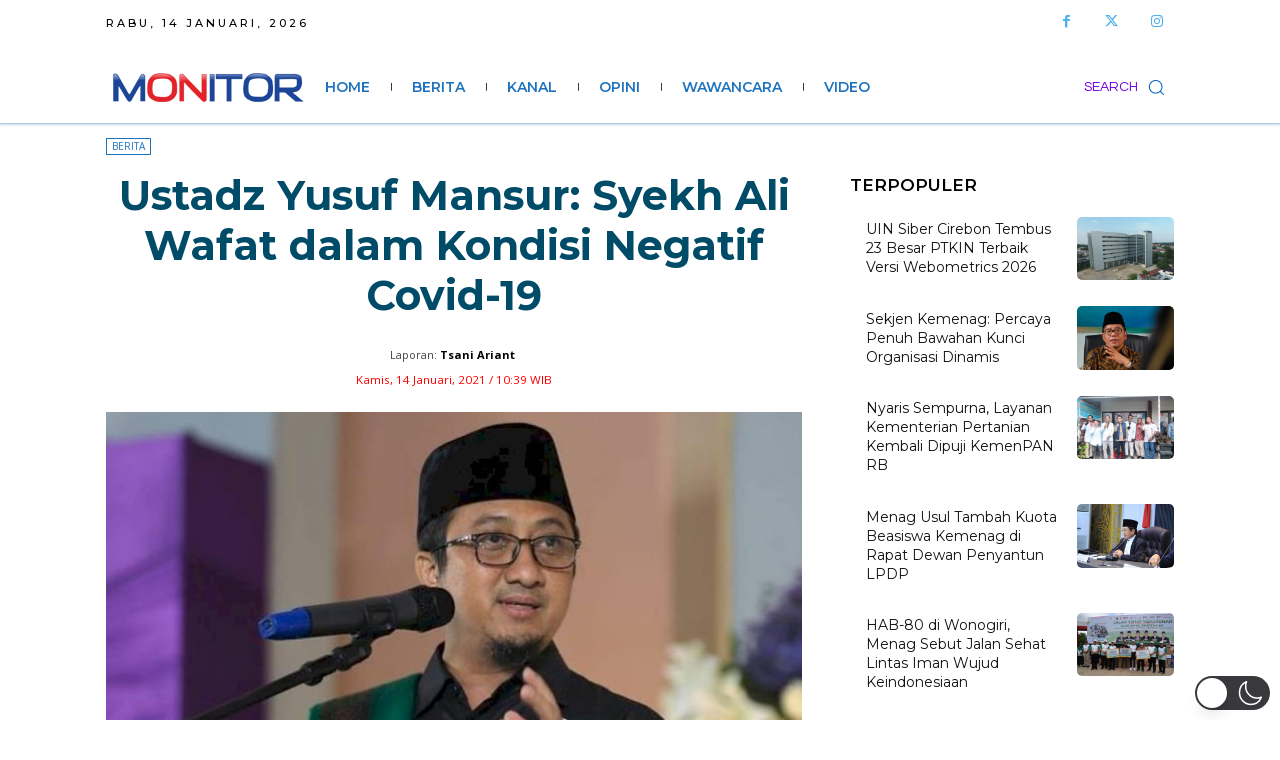

--- FILE ---
content_type: text/html; charset=utf-8
request_url: https://www.google.com/recaptcha/api2/aframe
body_size: 265
content:
<!DOCTYPE HTML><html><head><meta http-equiv="content-type" content="text/html; charset=UTF-8"></head><body><script nonce="H_22zydblLecCz7MlyHd8A">/** Anti-fraud and anti-abuse applications only. See google.com/recaptcha */ try{var clients={'sodar':'https://pagead2.googlesyndication.com/pagead/sodar?'};window.addEventListener("message",function(a){try{if(a.source===window.parent){var b=JSON.parse(a.data);var c=clients[b['id']];if(c){var d=document.createElement('img');d.src=c+b['params']+'&rc='+(localStorage.getItem("rc::a")?sessionStorage.getItem("rc::b"):"");window.document.body.appendChild(d);sessionStorage.setItem("rc::e",parseInt(sessionStorage.getItem("rc::e")||0)+1);localStorage.setItem("rc::h",'1768388567241');}}}catch(b){}});window.parent.postMessage("_grecaptcha_ready", "*");}catch(b){}</script></body></html>